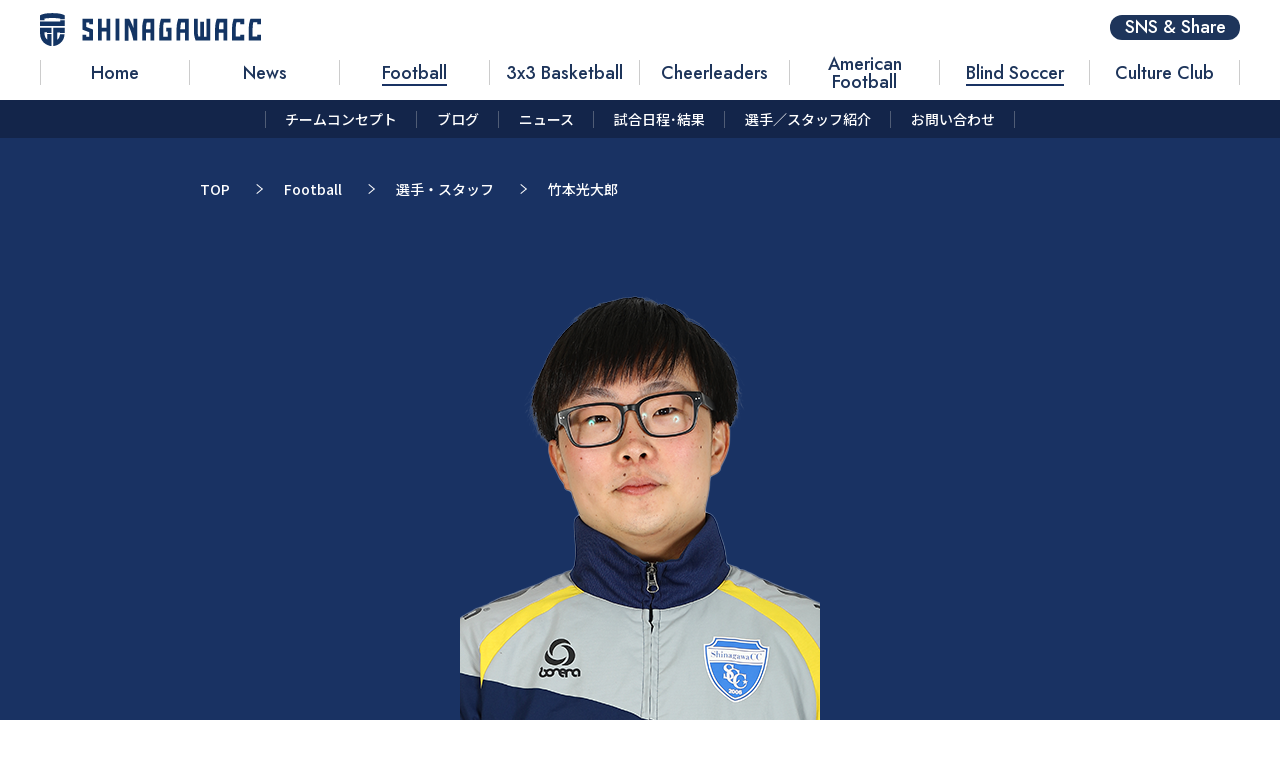

--- FILE ---
content_type: text/html; charset=UTF-8
request_url: https://shinagawa.cc/players2021/takemoto-kotaro/
body_size: 9559
content:





<!DOCTYPE HTML>
<html lang="ja">
<head>
<title>竹本光大郎 | MEMBER | 品川CC（カルチャークラブ）｜総合型地域スポーツクラブ</title>

<meta property='og:locale' content='ja_JP'>
<meta property="og:url" content="https://shinagawa.cc/players2021/takemoto-kotaro/">
<meta property="og:image" content="https://shinagawa.cc/wp/wp-content/themes/renewal2023/images/thumbnail-default-renew.png">
<meta property="og:site_name" content="品川CC（カルチャークラブ）｜総合型地域スポーツクラブ">
<meta property="og:title" content="竹本光大郎 | MEMBER | 品川CC（カルチャークラブ）｜総合型地域スポーツクラブ">
<meta property="og:description" content="日本のスポーツ文化育成を目指し創設された総合スポーツクラブ「品川CC」の公式Webサイトです">
<meta name="viewport" content="width=device-width,initial-scale=1,minimum-scale=1.0, maximum-scale=1.0, user-scalable=no">
<meta http-equiv="X-UA-Compatible" content="IE=edge">
<meta name="format-detection" content="telephone=no">
<meta http-equiv="Content-Type" content="text/html; charset=UTF-8" />
<meta http-equiv="Content-Script-Type" content="text/javascript" />
<meta http-equiv="Content-Style-Type" content="text/css" />
<meta name="twitter:card" content="summary_large_image">
<meta name="description" content="日本のスポーツ文化育成を目指し創設された総合スポーツクラブ「品川CC」の公式Webサイトです">
<meta name="keywords" content="品川,品川CC,総合スポーツクラブ,サッカー,チアダンス,バスケットボール">
<meta property="og:type" content="article">
<meta property="og:image:width" content="1200" /> 
<meta property="og:image:height" content="630" />
<link rel="preconnect" href="https://fonts.googleapis.com"> 
<link rel="preconnect" href="https://fonts.gstatic.com" crossorigin> 
<link href="https://fonts.googleapis.com/css2?family=Jost:wght@400;500&family=Noto+Sans+JP:wght@400;500;700&family=Teko:wght@300;600&display=swap" rel="stylesheet">
<script src="https://code.jquery.com/jquery-3.6.0.js" integrity="sha256-H+K7U5CnXl1h5ywQfKtSj8PCmoN9aaq30gDh27Xc0jk=" crossorigin="anonymous"></script>
<script type="text/javascript" charset="UTF-8" src="https://shinagawa.cc/wp/wp-content/themes/renewal2023/shared/lib/swiper.min.js"></script>
<script type="text/javascript" charset="UTF-8" src="https://shinagawa.cc/wp/wp-content/themes/renewal2023/shared_renew/js/main.js"></script>
<script type="text/javascript" charset="UTF-8" src="https://shinagawa.cc/wp/wp-content/themes/renewal2023/shared_renew/js/top.js"></script>
<link rel="stylesheet" href="https://shinagawa.cc/wp/wp-content/themes/renewal2023/shared/css/main.css?20230707125481165651458785">
<link rel="stylesheet" href="https://shinagawa.cc/wp/wp-content/themes/renewal2023/shared/css/entry.css">
<link rel="stylesheet" href="https://shinagawa.cc/wp/wp-content/themes/renewal2023/shared/css/lower.css">
<link rel="stylesheet" href="https://shinagawa.cc/wp/wp-content/themes/renewal2023/shared/css/bg.css">
<link rel="stylesheet" href="https://shinagawa.cc/wp/wp-content/themes/renewal2023/shared/lib/swiper.css">
<link rel="stylesheet" href="https://shinagawa.cc/wp/wp-content/themes/renewal2023/shared_renew/css/renew.css?20230707125481165651458785">

<script>
  (function(i,s,o,g,r,a,m){i['GoogleAnalyticsObject']=r;i[r]=i[r]||function(){
  (i[r].q=i[r].q||[]).push(arguments)},i[r].l=1*new Date();a=s.createElement(o),
  m=s.getElementsByTagName(o)[0];a.async=1;a.src=g;m.parentNode.insertBefore(a,m)
  })(window,document,'script','https://www.google-analytics.com/analytics.js','ga');

  ga('create', 'UA-72353083-1', 'auto');
  ga('send', 'pageview');

</script>
<meta name='robots' content='max-image-preview:large' />
<link rel='dns-prefetch' href='//s.w.org' />
		<!-- This site uses the Google Analytics by MonsterInsights plugin v9.11.1 - Using Analytics tracking - https://www.monsterinsights.com/ -->
							<script src="//www.googletagmanager.com/gtag/js?id=G-FGWX10BDDW"  data-cfasync="false" data-wpfc-render="false" type="text/javascript" async></script>
			<script data-cfasync="false" data-wpfc-render="false" type="text/javascript">
				var mi_version = '9.11.1';
				var mi_track_user = true;
				var mi_no_track_reason = '';
								var MonsterInsightsDefaultLocations = {"page_location":"https:\/\/shinagawa.cc\/players2021\/takemoto-kotaro\/"};
								if ( typeof MonsterInsightsPrivacyGuardFilter === 'function' ) {
					var MonsterInsightsLocations = (typeof MonsterInsightsExcludeQuery === 'object') ? MonsterInsightsPrivacyGuardFilter( MonsterInsightsExcludeQuery ) : MonsterInsightsPrivacyGuardFilter( MonsterInsightsDefaultLocations );
				} else {
					var MonsterInsightsLocations = (typeof MonsterInsightsExcludeQuery === 'object') ? MonsterInsightsExcludeQuery : MonsterInsightsDefaultLocations;
				}

								var disableStrs = [
										'ga-disable-G-FGWX10BDDW',
									];

				/* Function to detect opted out users */
				function __gtagTrackerIsOptedOut() {
					for (var index = 0; index < disableStrs.length; index++) {
						if (document.cookie.indexOf(disableStrs[index] + '=true') > -1) {
							return true;
						}
					}

					return false;
				}

				/* Disable tracking if the opt-out cookie exists. */
				if (__gtagTrackerIsOptedOut()) {
					for (var index = 0; index < disableStrs.length; index++) {
						window[disableStrs[index]] = true;
					}
				}

				/* Opt-out function */
				function __gtagTrackerOptout() {
					for (var index = 0; index < disableStrs.length; index++) {
						document.cookie = disableStrs[index] + '=true; expires=Thu, 31 Dec 2099 23:59:59 UTC; path=/';
						window[disableStrs[index]] = true;
					}
				}

				if ('undefined' === typeof gaOptout) {
					function gaOptout() {
						__gtagTrackerOptout();
					}
				}
								window.dataLayer = window.dataLayer || [];

				window.MonsterInsightsDualTracker = {
					helpers: {},
					trackers: {},
				};
				if (mi_track_user) {
					function __gtagDataLayer() {
						dataLayer.push(arguments);
					}

					function __gtagTracker(type, name, parameters) {
						if (!parameters) {
							parameters = {};
						}

						if (parameters.send_to) {
							__gtagDataLayer.apply(null, arguments);
							return;
						}

						if (type === 'event') {
														parameters.send_to = monsterinsights_frontend.v4_id;
							var hookName = name;
							if (typeof parameters['event_category'] !== 'undefined') {
								hookName = parameters['event_category'] + ':' + name;
							}

							if (typeof MonsterInsightsDualTracker.trackers[hookName] !== 'undefined') {
								MonsterInsightsDualTracker.trackers[hookName](parameters);
							} else {
								__gtagDataLayer('event', name, parameters);
							}
							
						} else {
							__gtagDataLayer.apply(null, arguments);
						}
					}

					__gtagTracker('js', new Date());
					__gtagTracker('set', {
						'developer_id.dZGIzZG': true,
											});
					if ( MonsterInsightsLocations.page_location ) {
						__gtagTracker('set', MonsterInsightsLocations);
					}
										__gtagTracker('config', 'G-FGWX10BDDW', {"forceSSL":"true","link_attribution":"true"} );
										window.gtag = __gtagTracker;										(function () {
						/* https://developers.google.com/analytics/devguides/collection/analyticsjs/ */
						/* ga and __gaTracker compatibility shim. */
						var noopfn = function () {
							return null;
						};
						var newtracker = function () {
							return new Tracker();
						};
						var Tracker = function () {
							return null;
						};
						var p = Tracker.prototype;
						p.get = noopfn;
						p.set = noopfn;
						p.send = function () {
							var args = Array.prototype.slice.call(arguments);
							args.unshift('send');
							__gaTracker.apply(null, args);
						};
						var __gaTracker = function () {
							var len = arguments.length;
							if (len === 0) {
								return;
							}
							var f = arguments[len - 1];
							if (typeof f !== 'object' || f === null || typeof f.hitCallback !== 'function') {
								if ('send' === arguments[0]) {
									var hitConverted, hitObject = false, action;
									if ('event' === arguments[1]) {
										if ('undefined' !== typeof arguments[3]) {
											hitObject = {
												'eventAction': arguments[3],
												'eventCategory': arguments[2],
												'eventLabel': arguments[4],
												'value': arguments[5] ? arguments[5] : 1,
											}
										}
									}
									if ('pageview' === arguments[1]) {
										if ('undefined' !== typeof arguments[2]) {
											hitObject = {
												'eventAction': 'page_view',
												'page_path': arguments[2],
											}
										}
									}
									if (typeof arguments[2] === 'object') {
										hitObject = arguments[2];
									}
									if (typeof arguments[5] === 'object') {
										Object.assign(hitObject, arguments[5]);
									}
									if ('undefined' !== typeof arguments[1].hitType) {
										hitObject = arguments[1];
										if ('pageview' === hitObject.hitType) {
											hitObject.eventAction = 'page_view';
										}
									}
									if (hitObject) {
										action = 'timing' === arguments[1].hitType ? 'timing_complete' : hitObject.eventAction;
										hitConverted = mapArgs(hitObject);
										__gtagTracker('event', action, hitConverted);
									}
								}
								return;
							}

							function mapArgs(args) {
								var arg, hit = {};
								var gaMap = {
									'eventCategory': 'event_category',
									'eventAction': 'event_action',
									'eventLabel': 'event_label',
									'eventValue': 'event_value',
									'nonInteraction': 'non_interaction',
									'timingCategory': 'event_category',
									'timingVar': 'name',
									'timingValue': 'value',
									'timingLabel': 'event_label',
									'page': 'page_path',
									'location': 'page_location',
									'title': 'page_title',
									'referrer' : 'page_referrer',
								};
								for (arg in args) {
																		if (!(!args.hasOwnProperty(arg) || !gaMap.hasOwnProperty(arg))) {
										hit[gaMap[arg]] = args[arg];
									} else {
										hit[arg] = args[arg];
									}
								}
								return hit;
							}

							try {
								f.hitCallback();
							} catch (ex) {
							}
						};
						__gaTracker.create = newtracker;
						__gaTracker.getByName = newtracker;
						__gaTracker.getAll = function () {
							return [];
						};
						__gaTracker.remove = noopfn;
						__gaTracker.loaded = true;
						window['__gaTracker'] = __gaTracker;
					})();
									} else {
										console.log("");
					(function () {
						function __gtagTracker() {
							return null;
						}

						window['__gtagTracker'] = __gtagTracker;
						window['gtag'] = __gtagTracker;
					})();
									}
			</script>
							<!-- / Google Analytics by MonsterInsights -->
				<script type="text/javascript">
			window._wpemojiSettings = {"baseUrl":"https:\/\/s.w.org\/images\/core\/emoji\/13.1.0\/72x72\/","ext":".png","svgUrl":"https:\/\/s.w.org\/images\/core\/emoji\/13.1.0\/svg\/","svgExt":".svg","source":{"concatemoji":"https:\/\/shinagawa.cc\/wp\/wp-includes\/js\/wp-emoji-release.min.js?ver=5.8.12"}};
			!function(e,a,t){var n,r,o,i=a.createElement("canvas"),p=i.getContext&&i.getContext("2d");function s(e,t){var a=String.fromCharCode;p.clearRect(0,0,i.width,i.height),p.fillText(a.apply(this,e),0,0);e=i.toDataURL();return p.clearRect(0,0,i.width,i.height),p.fillText(a.apply(this,t),0,0),e===i.toDataURL()}function c(e){var t=a.createElement("script");t.src=e,t.defer=t.type="text/javascript",a.getElementsByTagName("head")[0].appendChild(t)}for(o=Array("flag","emoji"),t.supports={everything:!0,everythingExceptFlag:!0},r=0;r<o.length;r++)t.supports[o[r]]=function(e){if(!p||!p.fillText)return!1;switch(p.textBaseline="top",p.font="600 32px Arial",e){case"flag":return s([127987,65039,8205,9895,65039],[127987,65039,8203,9895,65039])?!1:!s([55356,56826,55356,56819],[55356,56826,8203,55356,56819])&&!s([55356,57332,56128,56423,56128,56418,56128,56421,56128,56430,56128,56423,56128,56447],[55356,57332,8203,56128,56423,8203,56128,56418,8203,56128,56421,8203,56128,56430,8203,56128,56423,8203,56128,56447]);case"emoji":return!s([10084,65039,8205,55357,56613],[10084,65039,8203,55357,56613])}return!1}(o[r]),t.supports.everything=t.supports.everything&&t.supports[o[r]],"flag"!==o[r]&&(t.supports.everythingExceptFlag=t.supports.everythingExceptFlag&&t.supports[o[r]]);t.supports.everythingExceptFlag=t.supports.everythingExceptFlag&&!t.supports.flag,t.DOMReady=!1,t.readyCallback=function(){t.DOMReady=!0},t.supports.everything||(n=function(){t.readyCallback()},a.addEventListener?(a.addEventListener("DOMContentLoaded",n,!1),e.addEventListener("load",n,!1)):(e.attachEvent("onload",n),a.attachEvent("onreadystatechange",function(){"complete"===a.readyState&&t.readyCallback()})),(n=t.source||{}).concatemoji?c(n.concatemoji):n.wpemoji&&n.twemoji&&(c(n.twemoji),c(n.wpemoji)))}(window,document,window._wpemojiSettings);
		</script>
		<style type="text/css">
img.wp-smiley,
img.emoji {
	display: inline !important;
	border: none !important;
	box-shadow: none !important;
	height: 1em !important;
	width: 1em !important;
	margin: 0 .07em !important;
	vertical-align: -0.1em !important;
	background: none !important;
	padding: 0 !important;
}
</style>
	<link rel='stylesheet' id='wp-block-library-css'  href='https://shinagawa.cc/wp/wp-includes/css/dist/block-library/style.min.css?ver=5.8.12' type='text/css' media='all' />
<link rel='stylesheet' id='contact-form-7-css'  href='https://shinagawa.cc/wp/wp-content/plugins/contact-form-7/includes/css/styles.css?ver=5.5.6' type='text/css' media='all' />
<link rel='stylesheet' id='addtoany-css'  href='https://shinagawa.cc/wp/wp-content/plugins/add-to-any/addtoany.min.css?ver=1.15' type='text/css' media='all' />
<script type='text/javascript' id='localize-js-extra'>
/* <![CDATA[ */
var tmp_path = {"temp_uri":"https:\/\/shinagawa.cc\/wp\/wp-content\/themes\/renewal2023","home_url":"https:\/\/shinagawa.cc"};
/* ]]> */
</script>
<script type='text/javascript' src='https://shinagawa.cc/wp/wp-content/themes/renewal2023/shared/js/localize.js?ver=1.0' id='localize-js'></script>
<script type='text/javascript' src='https://shinagawa.cc/wp/wp-content/plugins/google-analytics-for-wordpress/assets/js/frontend-gtag.min.js?ver=9.11.1' id='monsterinsights-frontend-script-js'></script>
<script data-cfasync="false" data-wpfc-render="false" type="text/javascript" id='monsterinsights-frontend-script-js-extra'>/* <![CDATA[ */
var monsterinsights_frontend = {"js_events_tracking":"true","download_extensions":"doc,pdf,ppt,zip,xls,docx,pptx,xlsx","inbound_paths":"[{\"path\":\"\\\/go\\\/\",\"label\":\"affiliate\"},{\"path\":\"\\\/recommend\\\/\",\"label\":\"affiliate\"}]","home_url":"https:\/\/shinagawa.cc","hash_tracking":"false","v4_id":"G-FGWX10BDDW"};/* ]]> */
</script>
<script type='text/javascript' src='https://shinagawa.cc/wp/wp-includes/js/jquery/jquery.min.js?ver=3.6.0' id='jquery-core-js'></script>
<script type='text/javascript' src='https://shinagawa.cc/wp/wp-includes/js/jquery/jquery-migrate.min.js?ver=3.3.2' id='jquery-migrate-js'></script>
<script type='text/javascript' src='https://shinagawa.cc/wp/wp-content/plugins/add-to-any/addtoany.min.js?ver=1.1' id='addtoany-js'></script>
<link rel="https://api.w.org/" href="https://shinagawa.cc/wp-json/" /><link rel="alternate" type="application/json" href="https://shinagawa.cc/wp-json/wp/v2/players2021/3968" /><link rel="EditURI" type="application/rsd+xml" title="RSD" href="https://shinagawa.cc/wp/xmlrpc.php?rsd" />
<link rel="wlwmanifest" type="application/wlwmanifest+xml" href="https://shinagawa.cc/wp/wp-includes/wlwmanifest.xml" /> 
<meta name="generator" content="WordPress 5.8.12" />
<link rel="canonical" href="https://shinagawa.cc/players2021/takemoto-kotaro/" />
<link rel='shortlink' href='https://shinagawa.cc/?p=3968' />
<link rel="alternate" type="application/json+oembed" href="https://shinagawa.cc/wp-json/oembed/1.0/embed?url=https%3A%2F%2Fshinagawa.cc%2Fplayers2021%2Ftakemoto-kotaro%2F" />
<link rel="alternate" type="text/xml+oembed" href="https://shinagawa.cc/wp-json/oembed/1.0/embed?url=https%3A%2F%2Fshinagawa.cc%2Fplayers2021%2Ftakemoto-kotaro%2F&#038;format=xml" />

<script data-cfasync="false">
window.a2a_config=window.a2a_config||{};a2a_config.callbacks=[];a2a_config.overlays=[];a2a_config.templates={};a2a_localize = {
	Share: "共有",
	Save: "ブックマーク",
	Subscribe: "購読",
	Email: "メール",
	Bookmark: "ブックマーク",
	ShowAll: "すべて表示する",
	ShowLess: "小さく表示する",
	FindServices: "サービスを探す",
	FindAnyServiceToAddTo: "追加するサービスを今すぐ探す",
	PoweredBy: "Powered by",
	ShareViaEmail: "メールでシェアする",
	SubscribeViaEmail: "メールで購読する",
	BookmarkInYourBrowser: "ブラウザにブックマーク",
	BookmarkInstructions: "このページをブックマークするには、 Ctrl+D または \u2318+D を押下。",
	AddToYourFavorites: "お気に入りに追加",
	SendFromWebOrProgram: "任意のメールアドレスまたはメールプログラムから送信",
	EmailProgram: "メールプログラム",
	More: "詳細&#8230;",
	ThanksForSharing: "Thanks for sharing!",
	ThanksForFollowing: "Thanks for following!"
};

(function(d,s,a,b){a=d.createElement(s);b=d.getElementsByTagName(s)[0];a.async=1;a.src="https://static.addtoany.com/menu/page.js";b.parentNode.insertBefore(a,b);})(document,"script");
</script>

		<!-- GA Google Analytics @ https://m0n.co/ga -->
		<script>
			(function(i,s,o,g,r,a,m){i['GoogleAnalyticsObject']=r;i[r]=i[r]||function(){
			(i[r].q=i[r].q||[]).push(arguments)},i[r].l=1*new Date();a=s.createElement(o),
			m=s.getElementsByTagName(o)[0];a.async=1;a.src=g;m.parentNode.insertBefore(a,m)
			})(window,document,'script','https://www.google-analytics.com/analytics.js','ga');
			ga('create', 'G-FGWX10BDDW', 'auto');
			ga('send', 'pageview');
		</script>

	<meta name="google-site-verification" content="6W_ge1_EqoB4P0JqJpEzhj6ifKhvB6LdNPwlKjr5h4E" />
		<style type="text/css" id="wp-custom-css">
			.g-slide{
position:relative;
width:100%;
height:0;
padding-top:75%;
}
.g-slide iframe{
position:absolute;
top:0;
left:0;
width:100%;
height:100%;
}

.aligncenter{
	display: block;
	margin-left: auto;
	margin-right: auto;
}
.alignright{
	float: right;
	margin-left: 1.5em;
}
.alignleft{
	float: left;
	margin-right: 1.5em;
}		</style>
		

</head>
<body id="lower" class="lower-contents">



<div id="scc-fixed-header-wrap"></div>
<div id="scc-header-wrap">
<header id="scc-gheader">
<div class="scc-gheader-inner">
<h1 class="scc-logo-hedaer"><a href="/"><img src="https://shinagawa.cc/wp/wp-content/themes/renewal2023/shared_renew/img/logo_scc.svg" alt=""></a></h1>
<nav id="scc-gnav">
    <!-- メニューで管理 -->

    <ul>

    <li class="menu-item menu-item-type-custom menu-item-object-custom menu-item-home menu-item-7730"><a href="https://shinagawa.cc/"><span>Home</span></a></li>
<li class="menu-item menu-item-type-post_type menu-item-object-page menu-item-7731"><a href="https://shinagawa.cc/club-news/"><span>News</span></a></li>

            <li><a href="https://shinagawa.cc/soccer/" class="active">
            
            <span>Football</span>

        </a></li>
            <li><a href="https://shinagawa.cc/3x3-basketball/" class="">
            
            <span>3x3 Basketball</span>

        </a></li>
            <li><a href="https://shinagawa.cc/cheer-dance/" class="">
            
            <span>Cheerleaders</span>

        </a></li>
            <li><a href="https://shinagawa.cc/football/" class="">
            
            <span>American Football</span>

        </a></li>
            <li><a href="https://shinagawa.cc/blind-soccer/" class="active">
            
            <span>Blind Soccer</span>

        </a></li>
            <li><a href="https://shinagawa.cc/culture-club/" class="">
            
            <span>Culture Club</span>

        </a></li>
        </ul>
    <!-- メニューで管理 -->

</nav>
<div class="scc-btn-share"><a href="javascript:void(0);">SNS & Share</a></div>
</div>
<div class="scc-btn-nav"><a href="javascript:void(0);"><span><i></i><i></i><i></i></span></a></div>
<div class="scc-btn-nav-close"><a href="javascript:void(0);"><span><i></i><i></i></span></a></div>
</header>

    <div class="scc-contents-nav-box">
    <div class="scc-nav-pd"><a href="javascript:void(0);"><span>Menu</span></a></div>
    <nav class="scc-contents-nav">
        <ul>
                            <!-- ループコンテンツ -->
                <li><a href="https://shinagawa.cc/soccer/club-concept/" class=""><span>チームコンセプト</span></a></li>
                <!-- /ループコンテンツ -->

                            <!-- ループコンテンツ -->
                <li><a href="https://shinagawa.cc/soccer/blog/" class=""><span>ブログ</span></a></li>
                <!-- /ループコンテンツ -->

                            <!-- ループコンテンツ -->
                <li><a href="https://shinagawa.cc/soccer/news/" class=""><span>ニュース</span></a></li>
                <!-- /ループコンテンツ -->

                            <!-- ループコンテンツ -->
                <li><a href="https://shinagawa.cc/soccer/match/" class=""><span>試合日程･結果</span></a></li>
                <!-- /ループコンテンツ -->

                            <!-- ループコンテンツ -->
                <li><a href="https://shinagawa.cc/soccer/member/" class=""><span>選手／スタッフ紹介</span></a></li>
                <!-- /ループコンテンツ -->

                            <!-- ループコンテンツ -->
                <li><a href="https://shinagawa.cc/soccer/contact/" class=""><span>お問い合わせ</span></a></li>
                <!-- /ループコンテンツ -->

                    </ul>
    </nav>
    </div>
</div>


<div id="scc-gnav-sp">
    <div class="scc-nav-primary">
    <nav class="scc-nav-sub">
        <ul>
        <li class="menu-item menu-item-type-custom menu-item-object-custom menu-item-home menu-item-7728"><a href="https://shinagawa.cc/">Home</a></li>
<li class="menu-item menu-item-type-post_type menu-item-object-page menu-item-7729"><a href="https://shinagawa.cc/club-news/">News</a></li>
<li class="menu-item menu-item-type-post_type menu-item-object-page menu-item-7736"><a href="https://shinagawa.cc/company/">Company</a></li>
        </ul>
    </nav>

        <nav class="scc-nav-team">
        <div class="scc-team-link">
        <a href="https://shinagawa.cc/soccer/">
                        <strong>Football</strong>
            <span></span>

        </a></div>
        <ul><li><a href="https://shinagawa.cc/soccer/club-concept/">チームコンセプト</a></li>
<li><a href="https://shinagawa.cc/soccer/blog/">ブログ</a></li>
<li><a href="https://shinagawa.cc/soccer/news/">ニュース</a></li>
<li><a href="https://shinagawa.cc/soccer/match/">試合日程･結果</a></li>
<li><a href="https://shinagawa.cc/soccer/member/">選手／スタッフ紹介</a></li>
<li><a href="https://shinagawa.cc/soccer/contact/">お問い合わせ</a></li>
</ul>        </dl>
    </nav>

        <nav class="scc-nav-team">
        <div class="scc-team-link">
        <a href="https://shinagawa.cc/3x3-basketball/">
                        <strong>3x3 Basketball</strong>
            <span>ワイルドキャッツ</span>

        </a></div>
        <ul><li><a href="https://shinagawa.cc/3x3-basketball/club-concept/">チームコンセプト</a></li>
<li><a href="https://shinagawa.cc/3x3-basketball/news/">ニュース</a></li>
<li><a href="https://shinagawa.cc/3x3-basketball/sponsor/">パートナー紹介</a></li>
<li><a href="https://shinagawa.cc/3x3-basketball/blog/">ブログ</a></li>
<li><a href="https://shinagawa.cc/3x3-basketball/match/">試合日程・結果</a></li>
<li><a href="https://shinagawa.cc/3x3-basketball/member/">選手／スタッフ紹介</a></li>
<li><a href="https://shinagawa.cc/3x3-basketball/contact/">お問い合わせ</a></li>
<li><a href="https://shinagawa.cc/3x3-basketball/%e3%83%95%e3%82%a1%e3%83%b3%e3%82%af%e3%83%a9%e3%83%96/">ファンクラブ</a></li>
</ul>        </dl>
    </nav>

        <nav class="scc-nav-team">
        <div class="scc-team-link">
        <a href="https://shinagawa.cc/cheer-dance/">
                        <strong>Cheerleaders</strong>
            <span>Rainbow Venus</span>

        </a></div>
        <ul><li><a href="https://shinagawa.cc/cheer-dance/club-concept/">チームコンセプト</a></li>
<li><a href="https://shinagawa.cc/cheer-dance/news/">ニュース</a></li>
<li><a href="https://shinagawa.cc/cheer-dance/blog/">ブログ</a></li>
<li><a href="https://shinagawa.cc/cheer-dance/event/">イベント一覧</a></li>
<li><a href="https://shinagawa.cc/cheer-dance/member/">メンバー紹介</a></li>
<li><a href="https://shinagawa.cc/cheer-dance/contact/">お問い合わせ</a></li>
</ul>        </dl>
    </nav>

        <nav class="scc-nav-team">
        <div class="scc-team-link">
        <a href="https://shinagawa.cc/football/">
                        <strong>American Football</strong>
            <span>ブルザイズ</span>

        </a></div>
        <ul><li><a href="https://shinagawa.cc/football/club-concept/">チームコンセプト</a></li>
<li><a href="https://shinagawa.cc/football/news/">ニュース</a></li>
<li><a href="https://shinagawa.cc/football/blog/">ブログ</a></li>
<li><a href="https://shinagawa.cc/football/match/">試合予定一覧</a></li>
<li><a href="https://shinagawa.cc/football/member/">選手／スタッフ紹介</a></li>
<li><a href="https://shinagawa.cc/football/sponsor/">スポンサー紹介</a></li>
<li><a href="https://shinagawa.cc/football/owner-member/">チームオーナー・ブルザイズ会員</a></li>
<li><a href="https://shinagawa.cc/football/recruit/">新人募集・お問い合わせ</a></li>
</ul>        </dl>
    </nav>

        <nav class="scc-nav-team">
        <div class="scc-team-link">
        <a href="https://shinagawa.cc/blind-soccer/">
                        <strong>Blind Soccer</strong>
            <span>パペレシアル</span>

        </a></div>
        <ul><li><a href="https://shinagawa.cc/blind-soccer/club-concept/">チームコンセプト</a></li>
<li><a href="https://shinagawa.cc/blind-soccer/news/">ニュース</a></li>
<li><a href="https://shinagawa.cc/blind-soccer/blog/">ブログ</a></li>
<li><a href="https://shinagawa.cc/blind-soccer/match/">試合日程･結果</a></li>
<li><a href="https://shinagawa.cc/blind-soccer/member/">選手／スタッフ紹介</a></li>
<li><a href="https://shinagawa.cc/blind-soccer/contact/">お問い合わせ</a></li>
</ul>        </dl>
    </nav>

        <nav class="scc-nav-team">
        <div class="scc-team-link">
        <a href="https://shinagawa.cc/culture-club/">
                        <strong>Culture Club</strong>
            <span></span>

        </a></div>
        <ul><li><a href="https://shinagawa.cc/culture-club/bridges/">BRIDGES～港南・天王洲・北品川～</a></li>
<li><a href="https://shinagawa.cc/culture-club/shinagawa-cluture-base/">SHINAGAWA CLUTURE BASE</a></li>
<li><a href="https://shinagawa.cc/culture-club/sports-x-business/">スポーツとビジネス</a></li>
<li><a href="https://shinagawa.cc/culture-club/%e3%83%93%e3%82%b8%e3%83%8d%e3%82%b9%e3%82%a2%e3%82%ab%e3%83%87%e3%83%9f%e3%83%bc/">ビジネスアカデミー</a></li>
<li><a href="https://shinagawa.cc/culture-club/report/">レポート</a></li>
<li><a href="https://shinagawa.cc/culture-club/contact/">お問い合わせ</a></li>
</ul>        </dl>
    </nav>

        </div>

</div>
<div class="scc-wrap">




<main id="main">
<!-- ==========================================
  bg
============================================== -->

<!-- <div class="bg bg-top">
<div class="bg-inner">
<div class="bg-inner-box">
<canvas id="canvas-top"></canvas> 
</div>
</div>
</div>

<div class="bg bg-mid">
<div class="bg-inner">
<div class="bg-inner-box">
<canvas id="canvas-mid"></canvas> 
</div>
</div>
</div>

 --><div class="contents">
<div class="contents-inner">
<nav class="pankuzu">
<ul>
    <li><a href="/">TOP</a></li>
    <li><a href="/soccer/">Football</a></li>
    <li><a href="/soccer/member/">選手・スタッフ</a></li>
    <li><span>竹本光大郎</span></li>
</ul>
</nav>
<section id="member" class="entry-detail">
    <article class="sec-inner">
    <div class="sec-col">
        <div class="entry-mainimg">
        <figure><img src="https://shinagawa.cc/wp/wp-content/uploads/FE2C88EC-3683-46C3-A739-3F45E3BF07A3.png" alt=""></figure>  
        </div>
                <header class="entry-member-header default-header">
        <h3>
                    <span class="status"><strong>staff</strong></span>
            <span class="name"><strong>広報</strong><i>竹本光大郎</i><i class="name-en">TAKEMOTO Kotaro</i></span>
                </h3>
        </header>

                <!-- ============================================================
          スタッフ
        ============================================================ -->


          <table class="entry-profile">
          <tbody>
                                                            </tbody>
          </table>

        
    </div>
    </article>
</section>
<div class="btm-link">
<ul><li><a href="/soccer/member/">選手／スタッフ紹介一覧</a></li></ul>
</div>
<!-- ==========================================
  bnr
============================================== -->
    <div id="related-bnr">
    <article class="sec-inner">
    <ul>
    
    <li><a href="https://shinagawacc.thebase.in"><img src="https://shinagawa.cc/wp/wp-content/uploads/online-shop.jpg" alt=""></a></li>

        </ul>
    </article>
    </div>

</div>  
</div>
</main>


<!-- POPUP -->
<div class="scc-popup">
<div class="scc-popup-box">
<div class="scc-popup-overlay"></div>
<div class="scc-popup-social">
<div class="scc-btn-popup-close"><a href="javascript:void(0);"><i></i><i></i></a></div>
<header class="scc-sec-header"><h2><span>SNS & SHARE</span></h2></header>
<div class="scc-social-list">
<div class="scc-social-item">




<h3><span>FOOTBALL</span></h3>


<ul>
  <li class="scc-social-tw"><a href="https://twitter.com/scc__football" target="_blank"></a></li><li class="scc-social-insta"><a href="https://www.instagram.com/scc__football/" target="_blank"></a></li><li class="scc-social-fb"><a href="https://www.facebook.com/shinagawaccyokohama/" target="_blank"></a></li><li class="scc-social-yt"><a href="https://www.youtube.com/channel/UCk7DmZve8CbTu1jivxOw3xg" target="_blank"></a></li></ul>
</div>

<div class="scc-social-item">




<h3><span>WILDCATS.EXE</span></h3>


<ul>
  <li class="scc-social-tw"><a href="https://twitter.com/scc_wildcats" target="_blank"></a></li><li class="scc-social-insta"><a href="https://www.instagram.com/scc_wildcats/" target="_blank"></a></li><li class="scc-social-fb"><a href="https://www.facebook.com/scc.wildcats/" target="_blank"></a></li><li class="scc-social-yt"><a href="https://www.youtube.com/channel/UCNl6UmrLL5FEmJeLFmojMag" target="_blank"></a></li></ul>
</div>

<div class="scc-social-item">




<h3><span>RAINBOW VENUS</span></h3>


<ul>
  <li class="scc-social-tw"><a href="https://twitter.com/scc_rv" target="_blank"></a></li><li class="scc-social-insta"><a href="https://www.instagram.com/scc_rainbowvenus/" target="_blank"></a></li><li class="scc-social-fb"><a href="https://www.facebook.com/ShinagawaCCRVcheer" target="_blank"></a></li><li class="scc-social-yt"><a href="https://www.youtube.com/channel/UCVEGSvbcUuLlYp6ZksPbbzQ" target="_blank"></a></li></ul>
</div>

<div class="scc-social-item">




<h3><span>BULLSEYES</span></h3>


<ul>
  <li class="scc-social-tw"><a href="https://twitter.com/scc_bullseyes?s=20&t=x818QZJibKB3Fv1flCo1hw" target="_blank"></a></li><li class="scc-social-insta"><a href="https://www.instagram.com/scc_bullseyes/" target="_blank"></a></li><li class="scc-social-fb"><a href="https://www.facebook.com/shinagawaccbullseyes" target="_blank"></a></li></ul>
</div>

<div class="scc-social-item">




<h3><span>PAPELECIAL</span></h3>


<ul>
  <li class="scc-social-tw"><a href="https://twitter.com/Papelecial_bs" target="_blank"></a></li><li class="scc-social-insta"><a href="https://www.instagram.com/scc_papelecial/" target="_blank"></a></li><li class="scc-social-fb"><a href="https://www.facebook.com/papelecial.shinagawa" target="_blank"></a></li></ul>
</div>

</div>  
</div>
</div>
</div>
<!--/ POPUP -->


<footer id="scc-gfooter">

<div class="scc-gfooter-inner">
    <div class="scc-nav-primary scc-gfooter-nav-wrap">
    <nav class="scc-nav-sub">
        <ul>
        <li class="menu-item menu-item-type-custom menu-item-object-custom menu-item-home menu-item-7728"><a href="https://shinagawa.cc/">Home</a></li>
<li class="menu-item menu-item-type-post_type menu-item-object-page menu-item-7729"><a href="https://shinagawa.cc/club-news/">News</a></li>
<li class="menu-item menu-item-type-post_type menu-item-object-page menu-item-7736"><a href="https://shinagawa.cc/company/">Company</a></li>
        </ul>
    </nav>

        <nav class="scc-nav-team">
        <div class="scc-team-link">
        <a href="https://shinagawa.cc/soccer/">
                        <strong>Football</strong>
            <span></span>
        </a></div>
        <ul>

        <ul><li><a href="https://shinagawa.cc/soccer/club-concept/">チームコンセプト</a></li>
<li><a href="https://shinagawa.cc/soccer/blog/">ブログ</a></li>
<li><a href="https://shinagawa.cc/soccer/news/">ニュース</a></li>
<li><a href="https://shinagawa.cc/soccer/match/">試合日程･結果</a></li>
<li><a href="https://shinagawa.cc/soccer/member/">選手／スタッフ紹介</a></li>
<li><a href="https://shinagawa.cc/soccer/contact/">お問い合わせ</a></li>
</ul>
        </ul>
        </dl>
    </nav>

        <nav class="scc-nav-team">
        <div class="scc-team-link">
        <a href="https://shinagawa.cc/3x3-basketball/">
                        <strong>3x3 Basketball</strong>
            <span>ワイルドキャッツ</span>
        </a></div>
        <ul>

        <ul><li><a href="https://shinagawa.cc/3x3-basketball/club-concept/">チームコンセプト</a></li>
<li><a href="https://shinagawa.cc/3x3-basketball/news/">ニュース</a></li>
<li><a href="https://shinagawa.cc/3x3-basketball/sponsor/">パートナー紹介</a></li>
<li><a href="https://shinagawa.cc/3x3-basketball/blog/">ブログ</a></li>
<li><a href="https://shinagawa.cc/3x3-basketball/match/">試合日程・結果</a></li>
<li><a href="https://shinagawa.cc/3x3-basketball/member/">選手／スタッフ紹介</a></li>
<li><a href="https://shinagawa.cc/3x3-basketball/contact/">お問い合わせ</a></li>
<li><a href="https://shinagawa.cc/3x3-basketball/%e3%83%95%e3%82%a1%e3%83%b3%e3%82%af%e3%83%a9%e3%83%96/">ファンクラブ</a></li>
</ul>
        </ul>
        </dl>
    </nav>

        <nav class="scc-nav-team">
        <div class="scc-team-link">
        <a href="https://shinagawa.cc/cheer-dance/">
                        <strong>Cheerleaders</strong>
            <span>Rainbow Venus</span>
        </a></div>
        <ul>

        <ul><li><a href="https://shinagawa.cc/cheer-dance/club-concept/">チームコンセプト</a></li>
<li><a href="https://shinagawa.cc/cheer-dance/news/">ニュース</a></li>
<li><a href="https://shinagawa.cc/cheer-dance/blog/">ブログ</a></li>
<li><a href="https://shinagawa.cc/cheer-dance/event/">イベント一覧</a></li>
<li><a href="https://shinagawa.cc/cheer-dance/member/">メンバー紹介</a></li>
<li><a href="https://shinagawa.cc/cheer-dance/contact/">お問い合わせ</a></li>
</ul>
        </ul>
        </dl>
    </nav>

        <nav class="scc-nav-team">
        <div class="scc-team-link">
        <a href="https://shinagawa.cc/football/">
                        <strong>American Football</strong>
            <span>ブルザイズ</span>
        </a></div>
        <ul>

        <ul><li><a href="https://shinagawa.cc/football/club-concept/">チームコンセプト</a></li>
<li><a href="https://shinagawa.cc/football/news/">ニュース</a></li>
<li><a href="https://shinagawa.cc/football/blog/">ブログ</a></li>
<li><a href="https://shinagawa.cc/football/match/">試合予定一覧</a></li>
<li><a href="https://shinagawa.cc/football/member/">選手／スタッフ紹介</a></li>
<li><a href="https://shinagawa.cc/football/sponsor/">スポンサー紹介</a></li>
<li><a href="https://shinagawa.cc/football/owner-member/">チームオーナー・ブルザイズ会員</a></li>
<li><a href="https://shinagawa.cc/football/recruit/">新人募集・お問い合わせ</a></li>
</ul>
        </ul>
        </dl>
    </nav>

        <nav class="scc-nav-team">
        <div class="scc-team-link">
        <a href="https://shinagawa.cc/blind-soccer/">
                        <strong>Blind Soccer</strong>
            <span>パペレシアル</span>
        </a></div>
        <ul>

        <ul><li><a href="https://shinagawa.cc/blind-soccer/club-concept/">チームコンセプト</a></li>
<li><a href="https://shinagawa.cc/blind-soccer/news/">ニュース</a></li>
<li><a href="https://shinagawa.cc/blind-soccer/blog/">ブログ</a></li>
<li><a href="https://shinagawa.cc/blind-soccer/match/">試合日程･結果</a></li>
<li><a href="https://shinagawa.cc/blind-soccer/member/">選手／スタッフ紹介</a></li>
<li><a href="https://shinagawa.cc/blind-soccer/contact/">お問い合わせ</a></li>
</ul>
        </ul>
        </dl>
    </nav>

        <nav class="scc-nav-team">
        <div class="scc-team-link">
        <a href="https://shinagawa.cc/culture-club/">
                        <strong>Culture Club</strong>
            <span></span>
        </a></div>
        <ul>

        <ul><li><a href="https://shinagawa.cc/culture-club/bridges/">BRIDGES～港南・天王洲・北品川～</a></li>
<li><a href="https://shinagawa.cc/culture-club/shinagawa-cluture-base/">SHINAGAWA CLUTURE BASE</a></li>
<li><a href="https://shinagawa.cc/culture-club/sports-x-business/">スポーツとビジネス</a></li>
<li><a href="https://shinagawa.cc/culture-club/%e3%83%93%e3%82%b8%e3%83%8d%e3%82%b9%e3%82%a2%e3%82%ab%e3%83%87%e3%83%9f%e3%83%bc/">ビジネスアカデミー</a></li>
<li><a href="https://shinagawa.cc/culture-club/report/">レポート</a></li>
<li><a href="https://shinagawa.cc/culture-club/contact/">お問い合わせ</a></li>
</ul>
        </ul>
        </dl>
    </nav>

        </div>


    <div class="scc-gfooter-btm">
        <div class="scc-gfooter-inner-box">
        <nav class="scc-nav-btm">
        <ul id="sub-nav" class="menu"><li class="menu-item menu-item-type-post_type menu-item-object-page menu-item-4889"><a href="https://shinagawa.cc/about/">このサイトについて</a></li>
<li class="menu-item menu-item-type-post_type menu-item-object-page menu-item-4888"><a href="https://shinagawa.cc/privacy/">プライバシーポリシー</a></li>
</ul>        </nav>
        <div class="scc-logo-footer"><a href="/"><img src="https://shinagawa.cc/wp/wp-content/themes/renewal2023/shared_renew/img/logo_scc_wh.svg" alt=""></a></div>         
        </div>
        <p class="scc-cr">&copy; 2023 Shinagawa Culture Club</p>
    </div>

</div>

    <div class="scc-btn-pt"><a href="javascript:void(0)"></a></div>
    <div class="scc-btn-pt scc-btn-pt-fixed"><a href="javascript:void(0)"></a></div>

</footer>

<div id="fb-root"></div>
<script async defer crossorigin="anonymous" src="https://connect.facebook.net/ja_JP/sdk.js#xfbml=1&version=v11.0" nonce="B25ifYOi"></script>
<script type='text/javascript' src='https://shinagawa.cc/wp/wp-includes/js/dist/vendor/regenerator-runtime.min.js?ver=0.13.7' id='regenerator-runtime-js'></script>
<script type='text/javascript' src='https://shinagawa.cc/wp/wp-includes/js/dist/vendor/wp-polyfill.min.js?ver=3.15.0' id='wp-polyfill-js'></script>
<script type='text/javascript' id='contact-form-7-js-extra'>
/* <![CDATA[ */
var wpcf7 = {"api":{"root":"https:\/\/shinagawa.cc\/wp-json\/","namespace":"contact-form-7\/v1"}};
/* ]]> */
</script>
<script type='text/javascript' src='https://shinagawa.cc/wp/wp-content/plugins/contact-form-7/includes/js/index.js?ver=5.5.6' id='contact-form-7-js'></script>
<script type='text/javascript' src='https://shinagawa.cc/wp/wp-includes/js/wp-embed.min.js?ver=5.8.12' id='wp-embed-js'></script>
</div>
</body>
</html>
    

--- FILE ---
content_type: text/css
request_url: https://shinagawa.cc/wp/wp-content/themes/renewal2023/shared/css/entry.css
body_size: 3647
content:
@charset "UTF-8";


/*.sns-header h3{
	font-family: Shinagawacc;
}
*/
.entry-item .entry-txt dt time,
.entry-header time,
.entry-month span{
	font-family: 'Jost', sans-serif;
	font-weight: 400;
}
.entry-member-item .entry-txt strong,
.entry-member-item .entry-txt dd span,
.entry-member-header h3 .name strong,
.entry-member-header h3 .status strong,
.entry-member-header h3 .name i.name-en,
.entry-member-item .member-info .status strong,
.entry-member-item .member-info .name i + i,
.cheer-dance-list .entry-member-item .member-info .name strong,
.entry-member-header.cheer-dance-header h3 .status i,
.cheer-dance-list .entry-member-item .member-info .status i,
.entry-item figure.new:before{
	font-family: Shinagawacc;
}
.entry-item dl dt{
	font-family: 'Teko', sans-serif;
}



@media screen and (min-width: 769px) {


	.entry-month{
		position: relative;
		overflow: hidden;
		margin: 0 0 30px;
		font-size: 24px;
		font-weight: 700;
	}
	.scc-news-top-item + .entry-month,
	.scc-news-item + .entry-month{
		padding: 80px 0 0;		
	}
	.entry-month span{
		position: relative;
		display: inline-block;
		padding: 0 20px 0 0;
	}
	.entry-month span:after{
		content: "";
		display: block;
		position: absolute;
		margin: auto;
		top: 0;
		left: 100%;
		bottom: 0;
		width: 1000px;
		height: 1px;
		background: #304773;
	}
	.entry-item + .entry-month{
		margin-top: 60px;
	}
	.entry-detail .sec-col{
		padding: 30px 0 0;
	}


/* entry-list1
------------------------------------------------------------*/

	.entry-list-wrap + .entry-list-wrap .entry-list1{
		padding-top: 30px;
	}

	.entry-list1 .entry-item a{
		position: relative;
		display: flex;
		padding: 0 50px 0 0;
	}
	.entry-list1 .entry-item a:after {
		position: absolute;
		display: block;
		content: "";
		margin: auto;
		top: 0;
		right: 10px;
		bottom: 0;
		width: 10px;
		height: 15px;
		text-indent: -9999px;
		background: url(../img/arrow_wh.png) 0 0 no-repeat;
		background-size: 100% 100%;
	}

	.entry-list1 .entry-item a:hover{
		opacity: 0.7;
		transition: opacity 300ms ease;
	}
	.entry-item figure{
		position: relative;
		overflow: hidden;
	}
	.entry-item figure{
		border: 1px solid #bcc4c7;
		box-sizing: border-box;
	}
	.entry-list1 .entry-item figure{
		width: 180px;
	}
	.entry-list1 .entry-item figure img{
		width: 100%;
		height: auto;
	}
	.entry-list1 .entry-item .entry-txt{
		padding: 0 0 0 30px;
		width: calc(100% - 180px);
	}
	.entry-list1 .entry-item .entry-txt dt{
		position: relative;
		display: inline-block;
	}
	.entry-list1 .entry-item + .entry-item{
		margin-top: 30px;
	}
	.entry-list1 .entry-item{
		padding-bottom: 30px;
		border-bottom: 1px solid #304773;		
	}

	.entry-list1 .entry-item .entry-txt dt .cat{
		display: inline-block;
		padding: 0 20px;
		min-width: 150px;
		height: 25px;
		line-height: 25px;
		text-align: center;
		font-size: 16px;
		vertical-align: middle;
		font-weight: 500;
	}
	.entry-list1 .entry-item .entry-txt dt time{
		display: inline-block;
		height: 25px;
		font-size: 22px;
		vertical-align: middle;
	}
	.entry-list1 .entry-item .entry-txt dd{
		margin-top: 30px;
		font-size: 18px;
		line-height: 1.5;
	}


	.slide-counter,
	.slide-pager{
		display: none;
	}
	.sec-bl .entry-item .entry-txt dt .cat{
		color: #304773;
		background: #fff;
	}
	.sec-gr .entry-item .entry-txt dt .cat{
		color: #fff;
		background: #304773;
	}
	.sec-bl .entry-item .entry-txt dt time{
		color: #fff;
	}
	.sec-gr .entry-item .entry-txt dt time{
		color: #304773;
	}
	.sec-bl .entry-item .entry-txt dd{
		color: #fff;
	}
	.sec-gr .entry-item .entry-txt dd{
		color: #333;
	}
	.sec-bl .entry-item .entry-txt dt:after{
		background: url(../img/arrow_wh.png) 0 0 no-repeat;
		background-size: 100% 100%;
	}
	.sec-gr .entry-item .entry-txt dt:after{
		background: url(../img/arrow_bl.png) 0 0 no-repeat;
		background-size: 100% 100%;
	}

	.entry-item figure.new:before{
		content: "NEW";
		position: absolute;
		top: 5px;
		left: 5px;
		font-size: 13px;
		z-index: 20;
	}
	.entry-item figure.new:after{
		content: "";
		position: absolute;
		top: -5px;
		left: 0;
		width: 0;
		height: 0;
		border-style: solid;
		border-width: 50px 50px 0 0;
		z-index: 10;
	}

	.entry-item figure.new:before{
		color: #304773;
	}
	.entry-item figure.new:after{
		border-color: #fff transparent transparent transparent;
	}


/* entry-list2
------------------------------------------------------------*/


	.entry-list-wrap + .entry-list-wrap .entry-list2{
		padding-top: 30px;
	}

	.entry-index .entry-list2,
	.entry-list2 .slide-item-wrap{
		display: flex;
		margin: 0 -8px;
		flex-wrap: wrap;	
	}

	.entry-list2 .entry-item{
		padding: 0 8px;
		width: calc(100% / 3);
	}
	.entry-index .entry-list2 .entry-item:nth-child(n+4){
		margin-top: 30px;
	}
	.entry-list2 .entry-item a{
		display: block;
	}
	.entry-list2 .entry-item a:hover{
		opacity: 0.7;
		transition: opacity 300ms ease;
	}
	.entry-list2 .entry-item figure{
		position: relative;
		padding-top: 63%;
		background: #000;
		overflow: hidden;
	}
	.entry-list2 .entry-item figure img{
		position: absolute;
		top: 50%;
		left: 0;
		width: 100%;
		height: auto;
		transform: translateY(-50%);
	}
	.entry-list2 .entry-item dl{
		margin-top: 15px;
		color: #fff;
	}
	.entry-list2 .entry-item dl dt{
		position: relative;
		font-size: 34px;
	}
	.entry-list2 .entry-item dl dd{
		margin-top: 15px;
		color: #fff;
		line-height: 1.8;
	}
	.entry-list2 .entry-item dl dt time{
		position: relative;
	}
	.entry-list2 .entry-item dl dt time:after{
		position: absolute;
		display: inline-block;
		content: "";
		margin: auto;
		top: -3px;
		right: -30px;
		bottom: 0;
		width: 10px;
		height: 15px;
		text-indent: -9999px;
		background: url(../img/arrow_wh.png) 0 0 no-repeat;
		background-size: 100% 100%;
	}

	.sec-bl .entry-list2 dl dt{
		color: #fff;
	}
	.sec-gr .entry-list2 dl dt{
		color: #304773;
	}
	.sec-bl .entry-list2 dl dd{
		color: #fff;
	}
	.sec-gr .entry-list2 dl dd{
		color: #333;
	}
	.sec-bl .entry-list2 dl dt:after{
		background: url(../img/arrow_wh.png) 0 0 no-repeat;
		background-size: 100% 100%;
	}
	.sec-gr .entry-list2 dl dt time:after{
		background: url(../img/arrow_bl.png) 0 0 no-repeat;
		background-size: 100% 100%;
	}


/* entry-list3
------------------------------------------------------------*/

	.entry-list3 .slide-item-wrap{
		display: flex;
		margin: 0 -8px;
		flex-wrap: wrap;	
	}

	.entry-list3 .entry-item{
		padding: 0 8px;
		width: calc(100% / 3);
	}

	.entry-list3 .entry-item a:hover{
		opacity: 0.7;
		transition: opacity 300ms ease;
	}
	.entry-list3 .entry-item figure{
		width: 100%;
	}
	.entry-list3 .entry-item figure img{
		width: 100%;
		height: auto;
	}
	.entry-list3 .entry-item .entry-txt{
		padding: 15px 0 0;
	}
	.entry-list3 .entry-item .entry-txt dt{
		position: relative;
		display: inline-block;
	}
	.entry-list3 .entry-item .entry-txt dt:after{
		position: absolute;
		display: inline-block;
		content: "";
		margin: auto;
		top: 0;
		right: -15px;
		bottom: 0;
		width: 8px;
		height: 13px;
		text-indent: -9999px;
		background: url(../img/arrow_bl.png) 0 0 no-repeat;
		background-size: 100% 100%;
	}
	.entry-list3 .entry-item .entry-txt dt .cat{
		display: inline-block;
		padding: 0 10px;
		height: 25px;
		line-height: 28px;
		text-align: center;
		font-size: 13px;
		vertical-align: middle;
		font-weight: 500;
		color: #fff;
		background: #304773;
	}
	.entry-list3 .entry-item .entry-txt dt time{
		display: inline-block;
		height: 25px;
		font-size: 22px;
		vertical-align: middle;
	}
	.entry-list3 .entry-item .entry-txt dd{
		margin-top: 15px;
		font-size: 18px;
		line-height: 1.5;
	}



/* entry
------------------------------------------------------------*/

	.entry-header{
		padding: 0 0 25px;
		border-bottom: 3px solid #fff;
	}
	.entry-header time{
		font-size: 22px;
	}
	.entry-header h2{
		padding: 15px 0 0;
		font-size: 32px;
		line-height: 1.4;
	}
	.entry-eyecatch img{
		max-width: 100%;
	}
	.entry-mainimg{
		padding: 0 0 25px;
		text-align: center;
	}
	.entry-mainimg img{
		max-width: 100%;
		height: auto;	
	}
	.entry-mainimg img{
		max-width: 100%;
		height: auto;		
	}
	.entry-body{
		padding: 50px 0 0;
		overflow: hidden;
	}
	.page-detail .entry-body{
		padding: 0;
	}
	.entry-body li{
		color: #333;
	}
	.entry-body li + li{
		margin-top: 5px;
	}

	#main .entry-body h2,
	#main .entry-body h3{
		position: relative;
		margin: 0 0 35px;
		font-weight: 700;
		font-size: 22px;
		text-align: left;
	}
	.entry-body h3 span{
		position: relative;
		display: inline-block;
		padding: 0 0 0 20px;
		line-height: 1.5;
	}
	.entry-body h3 span:after{
		content: "";
		display: block;
		position: absolute;
		margin: auto;
		top: 5px;
		left: 0;
		height: 25px;
		width: 8px;
		background: #fff;
	}
	.entry-body a,
	.entry-body p,
	.entry-body li{
		line-height: 1.8;
	}
	.entry-body strong{
		font-weight: 700;
	}
	.entry-body p img{
		max-width: 100%;
		height: auto;
	}
	.entry-body * + p,
	.entry-body * + ul,
	.entry-body * + p,
	.entry-body * + table{
		margin-top: 35px;
	}
	#main .entry-body * + h2,
	#main .entry-body * + h3{
		margin-top: 60px;		
	}
	.entry-body form input,
	.entry-body form textarea{
		padding: 10px 15px;
		width: 100%;
		outline: none;
		font-size: 14px;
	}
	.entry-body form input[type="submit"]{
		margin: auto;
		padding: 0;
		width: 560px;
		height: 70px;
		border: 2px solid #fff;
		color: #fff;
		font-size: 18px;
		background: #193263;
		font-weight: 500;
	}
	.entry-body form input[type="submit"]:hover{
		transition: all 400ms ease;
		background: #fff;		
		color: #193263;
	}
	.entry-body p a{
		font-weight: 500;
		text-decoration: underline;
	}
	.entry-body p a:hover{
		text-decoration: none;
	}

	.entry-body th, .entry-body td {
		padding: 0.5em 1em;
		border-bottom: 1px dotted #e0e0e0;
		text-align: left;
		line-height: 1.8;
		vertical-align: top;
	}


/* entry-member-item
------------------------------------------------------------*/

	.col-header + .entry-member-list{
		margin-top: 45px;
	}
	.entry-member-list{
		display: flex;
		flex-wrap: wrap;
		margin: 0 -3px;
	}

	.entry-member-item{
		margin: 0 0 6px;
		padding: 0 3px;
		width: calc(100% / 5);
	}
	.entry-member-item a{
		display: block;
		height: 100%;
		background: #fff;
		border: 1px solid #e0e0e0;
	}
	.entry-member-item figure img{
		width: 100%;
		height: auto;
	}
	.entry-member-item .member-info{
		text-align: center;
		padding: 0 5px 15px;
		color: #304773;
		border-top: 1px solid #e0e0e0;
	}

	.default-list .entry-member-item .member-info .status{
		position: relative;
		display: inline-block;
	}
	.default-list .entry-member-item .member-info .status strong{
		display: inline-block;
		padding: 15px 0;
		font-size: 36px;
	}
	.default-list .entry-member-item .member-info .status i{
		display: table-cell;
		font-size: 18px;
		height: 3.4em;
		line-height: 1.3;
		vertical-align: middle;
		font-weight: 500;
	}
	.default-list .entry-member-item .member-info .status em{
		margin: 0 0 0 20px;
		display: inline-block;
	}
	.default-list .entry-member-item .member-info .name{
		display: block;
	}
	.default-list .entry-member-item .member-info .name i{
		display: block;
		font-size: 18px;
		text-align: center;
	}
	.default-list .entry-member-item .member-info .name i + i{
		margin-top: 5px;
	}


	.cheer-dance-list .entry-member-item .member-info .name{
		position: relative;
		display: inline-block;
	}
	.cheer-dance-list .entry-member-item .member-info .name strong{
		display: inline-block;
		padding: 15px 0;
		font-size: 36px;
	}
	.cheer-dance-list .entry-member-item .member-info .name i{
		display: table-cell;
		font-size: 18px;
		height: 3.4em;
		line-height: 1.3;
		vertical-align: middle;
		font-weight: 500;
	}
	.cheer-dance-list .entry-member-item .member-info .name em{
		margin: 0 0 0 20px;
		display: inline-block;
	}
	.cheer-dance-list .entry-member-item .member-info .status{
		display: block;
	}
	.cheer-dance-list .entry-member-item .member-info .status i{
		display: block;
		font-size: 18px;
		text-align: center;
	}
	.cheer-dance-list .entry-member-item .member-info .status i + i{
		margin-top: 5px;
	}






/* entry-item
------------------------------------------------------------*/


	.entry-member-header{
		padding: 20px 0 0;
	}
	.entry-member-header h3{
		display: flex;
		align-items: center;
	}
	.entry-member-header.default-header h3 .status strong{
		font-size: 93px;
	}
	.entry-member-header.default-header h3 .status em{
		margin: 0 60px 0 0;
	}
	.entry-member-header.default-header h3 .name{
		margin: 0 0 0 45px;
		padding: 0 0 0 45px;
		display: table-cell;
		vertical-align: middle;
		border-left: 1px solid #304773;
	}
	.entry-member-header.default-header h3 .name strong{
		font-size: 20px;
	}
	.entry-member-header.default-header h3 .name i{
		margin-top: 10px;
		display: block;
		font-size: 30px;
	}

	.entry-member-header.cheer-dance-header h3 .name strong{
		font-size: 93px;
	}
	.entry-member-header.cheer-dance-header h3 .name em{
		margin: 0 60px 0 0;
	}
	.entry-member-header.cheer-dance-header h3 .status{
		margin: 0 0 0 45px;
		padding: 0 0 0 45px;
		display: table-cell;
		vertical-align: middle;
		border-left: 1px solid #304773;
	}
	.entry-member-header.cheer-dance-header h3 .status strong{
		font-size: 20px;
	}
	.entry-member-header.cheer-dance-header h3 .status i{
		display: block;
		padding: 5px 0;
		font-size: 30px;
	}

	.entry-profile{
		width: 100%;
		margin-top: 50px;
	}
	.entry-profile th{
		width: 340px;
		padding: 20px 50px;
		text-align: left;
		font-weight: 700;
		line-height: 1.8;
		border-bottom: 2px solid #304773;
	}
	.entry-profile td{
		padding: 20px 0;
		text-align: left;
		line-height: 1.8;
		border-bottom: 2px solid #304773;
	}



}



@media screen and (max-width: 768px) {


	.entry-month{
		position: relative;
		overflow: hidden;
		margin: 0 0 20px;
		font-size: 16px;
		font-weight: 700;
	}
	.scc-news-top-item + .entry-month,
	.scc-news-item + .entry-month{
		padding: 40px 0 0;		
	}
	.entry-month span{
		position: relative;
		display: inline-block;
		padding: 0 10px 0 0;
	}
	.entry-month span:after{
		content: "";
		display: block;
		position: absolute;
		margin: auto;
		top: 0;
		left: 100%;
		bottom: 0;
		width: 1000px;
		height: 1px;
		background: #304773;
	}
	.entry-item + .entry-month{
		margin-top: 30px;
	}
	.entry-detail .sec-col{
		padding: 15px 0 0;
	}

/* entry-list1
------------------------------------------------------------*/

	.entry-list-wrap + .entry-list-wrap .entry-list1{
		padding-top: 25px;
	}
	.entry-list1 .entry-item a{
		position: relative;
		padding: 0 50px 0 0;
	}
	.entry-item figure{
		position: relative;
		overflow: hidden;
	}
	.entry-item figure{
		border: 1px solid #bcc4c7;
		box-sizing: border-box;
	}
	.entry-list1 .entry-item{
		border-bottom: 1px solid #304773;		
	}
	.entry-list1 .entry-item figure{
		position: relative;
		width: 100%;
		overflow: hidden;
	}
	.entry-list1 .entry-item figure img{
		width: 100%;
		height: auto;
	}
	.entry-list1 .entry-item .entry-txt{
		padding: 15px 0 0;
	}
	.entry-list1 .entry-item .entry-txt dt{
		position: relative;
		display: inline-block;
	}
	.entry-list1 .entry-item + .entry-item{
		margin-top: 30px;
	}
	.entry-list1 .entry-item .entry-txt dt .cat{
		display: inline-block;
		padding: 0 10px;
		min-width: 75px;
		height: 15px;
		line-height: 15px;
		text-align: center;
		font-size: 10px;
		vertical-align: middle;
		font-weight: 500;
		box-sizing: border-box;
	}
	.entry-list1 .entry-item .entry-txt dt time{
		display: inline-block;
		height: 15px;
		font-size: 14px;
		vertical-align: middle;
	}
	.entry-list1 .entry-item .entry-txt dd{
		margin-top: 15px;
		line-height: 1.8;
	}

	.slide-item-conatiner.swiper-container{
		overflow: inherit;
		width: 100%;
	}
	.entry-slide-list .entry-item a{
		display: block;
		padding: 0 50px 0 0;
	}
	.entry-slide-list .entry-item figure{
		width: 100%;
	}
	.entry-slide-list .entry-item + .entry-item {
		margin: 0;
	}
	.entry-slide-list .entry-txt{
		padding: 15px 0 0;
		width: 100%;
	}
	.slide-counter{
		padding-top: 30px;
		text-align: center;
		font-size: 14px;
	}
	.slide-pager{
		padding-top: 30px;
		text-align: center;
	}
	.slide-pager span{
		display: inline-block;
		width: 6px;
		height: 6px;
		border: 1px solid #133463;
		background: none;
		opacity: 1;
	}
	.slide-pager .swiper-pagination-bullet-active{
		background: #133463;
	}
	.slide-pager span + span{
		margin-left: 10px;
	}


	.sec-bl .entry-item .entry-txt dt .cat{
		color: #304773;
		background: #fff;
	}
	.sec-gr .entry-item .entry-txt dt .cat{
		color: #fff;
		background: #304773;
	}
	.sec-bl .entry-item .entry-txt dt time{
		color: #fff;
	}
	.sec-gr .entry-item .entry-txt dt time{
		color: #304773;
	}
	.sec-bl .entry-item .entry-txt dd{
		color: #fff;
	}
	.sec-gr .entry-item .entry-txt dd{
		color: #333;
	}
	.sec-bl .entry-item .entry-txt dt:after{
		background: url(../img/arrow_wh.png) 0 0 no-repeat;
		background-size: 100% 100%;
	}
	.sec-gr .entry-item .entry-txt dt:after{
		background: url(../img/arrow_bl.png) 0 0 no-repeat;
		background-size: 100% 100%;
	}

	.entry-item figure.new:before{
		content: "NEW";
		position: absolute;
		top: 5px;
		left: 5px;
		font-size: 12px;
		z-index: 20;
	}
	.entry-item figure.new:after{
		content: "";
		position: absolute;
		top: -5px;
		left: 0;
		width: 0;
		height: 0;
		border-style: solid;
		border-width: 50px 50px 0 0;
		z-index: 10;
	}
	.entry-item figure.new:before{
		color: #304773;
	}
	.entry-item figure.new:after{
		border-color: #fff transparent transparent transparent;
	}

/* entry-list2
------------------------------------------------------------*/

	.entry-list-wrap + .entry-list-wrap .entry-list2{
		padding-top: 30px;
	}
	.entry-list2 .entry-item a{
		display: block;
	}
	.entry-list2 .entry-item figure{
		position: relative;
		padding-top: 63%;
		background: #000;
		overflow: hidden;
	}
	.entry-list2 .entry-item figure img{
		position: absolute;
		top: 50%;
		left: 0;
		width: 100%;
		height: auto;
		transform: translateY(-50%);
	}
	.entry-list2 .entry-item dl{
		margin-top: 15px;
		color: #fff;
	}
	.entry-list2 .entry-item dl dt{
		position: relative;
		font-size: 20px;
	}
	.entry-list2 .entry-item dl dd{
		margin-top: 10px;
		color: #fff;
		line-height: 1.8;
	}
	.entry-list2 .entry-item dl dt time{
		position: relative;
	}
	.entry-list2 .entry-item dl dt time:after{
		position: absolute;
		display: inline-block;
		content: "";
		margin: auto;
		top: -3px;
		right: -20px;
		bottom: 0;
		width: 5px;
		height: 8px;
		text-indent: -9999px;
		background: url(../img/arrow_wh.png) 0 0 no-repeat;
		background-size: 100% 100%;
	}

	.entry-index .entry-item + .entry-item{
		margin-top: 30px;
	}

	.sec-bl .entry-list2 dl dt{
		color: #fff;
	}
	.sec-gr .entry-list2 dl dt{
		color: #304773;
	}
	.sec-bl .entry-list2 dl dd{
		color: #fff;
	}
	.sec-gr .entry-list2 dl dd{
		color: #333;
	}
	.sec-bl .entry-list2 dl dt:after{
		background: url(../img/arrow_wh.png) 0 0 no-repeat;
		background-size: 100% 100%;
	}
	.sec-gr .entry-list2 dl dt time:after{
		background: url(../img/arrow_bl.png) 0 0 no-repeat;
		background-size: 100% 100%;
	}


/* entry-list3
------------------------------------------------------------*/


	.entry-list3 .entry-item figure{
		width: 100%;
	}
	.entry-list3 .entry-item figure img{
		width: 100%;
		height: auto;
	}
	.entry-list3 .entry-item .entry-txt{
		padding: 15px 0 0;
	}
	.entry-list3 .entry-item .entry-txt dt{
		position: relative;
		display: inline-block;
	}
	.entry-list3 .entry-item .entry-txt dt:after{
		position: absolute;
		display: inline-block;
		content: "";
		margin: auto;
		top: 0;
		right: -20px;
		bottom: 0;
		width: 5px;
		height: 8px;
		text-indent: -9999px;
		background: url(../img/arrow_bl.png) 0 0 no-repeat;
		background-size: 100% 100%;
	}
	.entry-list3 .entry-item .entry-txt dt .cat{
		display: inline-block;
		padding: 0 10px;
		min-width: 75px;
		height: 15px;
		line-height: 15px;
		text-align: center;
		font-size: 10px;
		vertical-align: middle;
		font-weight: 500;
		box-sizing: border-box;
		color: #fff;
		background: #304773;
	}
	.entry-list3 .entry-item .entry-txt dt time{
		display: inline-block;
		height: 15px;
		font-size: 14px;
		vertical-align: middle;
	}
	.entry-list3 .entry-item .entry-txt dd{
		margin-top: 15px;
		line-height: 1.8;
	}




/* entry
------------------------------------------------------------*/

	.entry-header{
		padding: 0 0 15px;
		border-bottom: 2px solid #fff;
	}
	.entry-header time{
		font-size: 14px;
	}
	.entry-header h2{
		padding: 10px 0 0;
		font-size: 16px;
		line-height: 1.4;
	}
	.entry-eyecatch img{
		max-width: 100%;
	}	
	.entry-mainimg{
		padding: 0 0 20px;
		text-align: center;
	}
	.entry-mainimg img{
		max-width: 100%;
		height: auto;	
	}
	.entry-body{
		padding: 30px 0 0;
		overflow: hidden;
	}
	.page-detail .entry-body{
		padding: 0;
	}
	.entry-body p a{
		font-weight: 500;
		text-decoration: underline;
	}
	.entry-body form input,
	.entry-body form textarea{
		padding: 10px 15px;
		width: 100%;
		outline: none;
		font-size: 14px;
	}
	.entry-body form input[type="submit"]{
		padding: 0;
		width: 100%;
		line-height: 34px;
		border: 2px solid #fff;
		color: #fff;
		font-size: 12px;
		background: #193263;
		font-weight: 500;
	}
	.entry-body h3{
		position: relative;
		font-weight: 700;
		font-size: 14px;
	}
	#main .entry-body h2,
	#main .entry-body h3{
		position: relative;
		margin: 0 0 250x;
		font-weight: 700;
		font-size: 14px;
		text-align: left;
	}
	.entry-body a,
	.entry-body p,
	.entry-body li{
		line-height: 1.8;
	}
	.entry-body strong{
		font-weight: 700;
	}
	.entry-body p img{
		width: 100%;
		height: auto;
	}
	.entry-body * + p,
	.entry-body * + ul,
	.entry-body * + p,
	.entry-body * + table{
		margin-top: 20px;
	}
	#main .entry-body * + h2,
	#main .entry-body * + h3{
		margin-top: 50px;		
	}

	.entry-body h3 span{
		position: relative;
		display: inline-block;
		padding: 0 0 0 15px;
		line-height: 1.5;
	}
	.entry-body h3 span:after{
		content: "";
		display: block;
		position: absolute;
		margin: auto;
		top: 3px;
		left: 0;
		height: 15px;
		width: 5px;
		background: #fff;
	}

	.entry-body th, .entry-body td {
		padding: 0.5em 1em;
		border-bottom: 1px dotted #e0e0e0;
		text-align: left;
		line-height: 1.8;
		vertical-align: top;
/*		color: #000;
*/	}


/* entry-member-item
------------------------------------------------------------*/

	.col-header + .entry-member-list{
		margin-top: 20px;
	}
	.entry-member-list{
		display: flex;
		flex-wrap: wrap;
		margin: 0 -3px;
	}

	.entry-member-item{
		margin: 0 0 6px;
		padding: 0 3px;
		width: calc(100% / 3);
	}
	.entry-member-item a{
		display: block;
		height: 100%;
		background: #fff;
		border: 1px solid #e0e0e0;
	}
	.entry-member-item figure img{
		width: 100%;
		height: auto;
	}
	.entry-member-item .member-info{
		text-align: center;
		padding: 0 5px 10px;
		color: #304773;
		border-top: 1px solid #e0e0e0;
	}
	.default-list .entry-member-item .member-info .status{
		position: relative;
		display: inline-block;
	}
	.default-list .entry-member-item .member-info .status strong{
		display: inline-block;
		padding: 10px 0;
		font-size: 20px;
	}
	.default-list .entry-member-item .member-info .status i{
		display: table-cell;
		font-size: 10px;
		height: 3em;
		line-height: 1.3;
		vertical-align: middle;
		font-weight: 500;
	}
	.default-list .entry-member-item .member-info .status em{
		margin: 0 0 0 15px;
		display: inline-block;
	}
	.default-list .entry-member-item .member-info .name{
		display: block;
	}
	.default-list .entry-member-item .member-info .name i{
		display: block;
		font-size: 10px;
		text-align: center;
	}
	.default-list .entry-member-item .member-info .name i + i{
		margin-top: 5px;
	}



	.cheer-dance-list .entry-member-item .member-info .name{
		position: relative;
		display: inline-block;
	}
	.cheer-dance-list .entry-member-item .member-info .name strong{
		display: inline-block;
		padding: 10px 0;
		font-size: 20px;
	}
	.cheer-dance-list .entry-member-item .member-info .name i{
		display: table-cell;
		font-size: 10px;
		height: 3em;
		line-height: 1.3;
		vertical-align: middle;
		font-weight: 500;
	}
	.cheer-dance-list .entry-member-item .member-info .name em{
		margin: 0 0 0 15px;
		display: inline-block;
	}
	.cheer-dance-list .entry-member-item .member-info .status{
		display: block;
	}
	.cheer-dance-list .entry-member-item .member-info .status i{
		display: block;
		font-size: 10px;
		text-align: center;
	}
	.cheer-dance-list .entry-member-item .member-info .status i + i{
		margin-top: 5px;
	}






/* entry-item
------------------------------------------------------------*/

	.entry-member-header{
		padding: 20px 0 0;
	}
	.entry-member-header h3{
		display: flex;
		align-items: center;
	}
	.entry-member-header.default-header  h3 .status strong{
		font-size: 45px;
	}
	.entry-member-header.default-header  h3 .status em{
		margin: 0 20px 0 0;
	}
	.entry-member-header.default-header  h3 .name{
		margin: 0 0 0 20px;
		padding: 0 0 0 20px;
		display: table-cell;
		vertical-align: middle;
		border-left: 1px solid #304773;
	}
	.entry-member-header.default-header  h3 .name strong{
		font-size: 15px;
	}
	.entry-member-header.default-header  h3 .name i{
		margin-top: 5px;
		display: block;
		font-size: 15px;
	}


	.entry-member-header.cheer-dance-header h3 .name strong{
		font-size: 45px;
	}
	.entry-member-header.cheer-dance-header h3 .name em{
		margin: 0 20px 0 0;
	}
	.entry-member-header.cheer-dance-header h3 .status{
		margin: 0 0 0 20px;
		padding: 0 0 0 20px;
		display: table-cell;
		vertical-align: middle;
		border-left: 1px solid #304773;
	}
	.entry-member-header.cheer-dance-header h3 .status strong{
		font-size: 15px;
	}
	.entry-member-header.cheer-dance-header h3 .status i{
		display: block;
		padding: 5px 0;
		font-size: 15px;
	}



	.entry-profile{
		width: 100%;
		margin-top: 30px;
	}
	.entry-profile th{
		width: 145px;
		padding: 10px 20px 10px 10px;
		text-align: left;
		font-weight: 700;
		line-height: 1.8;
		border-bottom: 2px solid #304773;
		box-sizing: border-box;
	}
	.entry-profile td{
		padding: 10px 0;
		text-align: left;
		line-height: 1.8;
		border-bottom: 2px solid #304773;
	}


}


@media screen  and (max-width: 374px){

	#member .sec-inner{
		margin: 0 15px;
	}


}






--- FILE ---
content_type: image/svg+xml
request_url: https://shinagawa.cc/wp/wp-content/themes/renewal2023/shared_renew/img/logo_scc.svg
body_size: 1165
content:
<?xml version="1.0" encoding="utf-8"?>
<!-- Generator: Adobe Illustrator 27.2.0, SVG Export Plug-In . SVG Version: 6.00 Build 0)  -->
<svg version="1.1" id="レイヤー_1" xmlns="http://www.w3.org/2000/svg" xmlns:xlink="http://www.w3.org/1999/xlink" x="0px"
	 y="0px" viewBox="0 0 222 33" style="enable-background:new 0 0 222 33;" xml:space="preserve">
<style type="text/css">
	.st0{fill:#133463;}
	.st1{fill:none;}
</style>
<g>
	<g>
		<path class="st0" d="M126.7,18.4h1.6v5.2h-4.6l0-8.4c0-2,0.2-3.9,0.7-5.8h6.8V5.6h-9.6l-0.4,1.3c-0.8,2.7-1.3,5.4-1.3,8.2l0,12.2
			h12.2V14.6h-5.4V18.4z"/>
		<path class="st0" d="M222,11.3V5.6h-10.5L211,6.9c-0.8,2.7-1.3,5.4-1.3,8.2v12.2H222v-5.7h-3.8v1.9h-4.6v-8.4c0-2,0.2-3.9,0.7-5.8
			h3.9v1.9H222z"/>
		<path class="st0" d="M194.2,6.9c-0.8,2.7-1.3,5.4-1.3,8.2v12.2h12.2v-5.7h-3.8v1.9h-4.6v-8.4c0-2,0.2-3.9,0.7-5.8h3.9v1.9h3.8V5.6
			h-10.5L194.2,6.9z"/>
		<path class="st0" d="M167.2,23.6h-2.4V8.6H161v14.9h-1.9c-0.5-1.9-0.7-3.8-0.7-5.8V5.6h-3.8v12.2c0,2.8,0.4,5.6,1.3,8.2l0.4,1.3
			H171V5.6h-3.8V23.6z"/>
		<path class="st0" d="M138.5,6.9c-0.8,2.7-1.3,5.4-1.3,8.2v12.2h3.8v-7.6h4.6v7.6h3.8V5.6h-10.5L138.5,6.9z M141.7,9.4h3.9v6.8H141
			v-1.1C141,13.2,141.3,11.3,141.7,9.4z"/>
		<path class="st0" d="M177.2,6.9c-0.8,2.7-1.3,5.4-1.3,8.2v12.2h3.8v-7.6h4.6v7.6h3.8V5.6h-10.5L177.2,6.9z M180.5,9.4h3.9v6.8
			h-4.6v-1.1C179.8,13.2,180,11.3,180.5,9.4z"/>
		<rect x="75.9" y="5.6" class="st0" width="3.8" height="21.8"/>
		<polygon class="st0" points="42.6,16.6 49.5,19.1 49.5,23.6 46.4,23.6 46.4,21.7 42.6,21.7 42.6,27.4 53.3,27.4 53.3,16.4 
			46.4,13.9 46.4,9.4 49.5,9.4 49.5,11.3 53.3,11.3 53.3,5.6 42.6,5.6 		"/>
		<polygon class="st0" points="66.8,14.7 62.1,14.7 62.1,5.6 58.3,5.6 58.3,27.4 62.1,27.4 62.1,18.3 66.8,18.3 66.8,27.4 
			70.6,27.4 70.6,5.6 66.8,5.6 		"/>
		<path class="st0" d="M103.9,6.9c-0.8,2.7-1.3,5.4-1.3,8.2v12.2h3.8v-7.6h4.6v7.6h3.8V5.6h-10.5L103.9,6.9z M107.2,9.4h3.9v6.8
			h-4.6v-1.1C106.5,13.2,106.7,11.3,107.2,9.4z"/>
		<path class="st0" d="M94,15.2c-2-5.3-3.5-8.1-4.4-9.5h-0.7h-1.5h-2.3v21.8h3.8V12.2c0.5,1.2,1.1,2.7,1.8,4.4
			c2.4,6.5,2.9,9.9,3,10.7H94h3.4h0.4V5.6H94V15.2z"/>
	</g>
	<g>
		<path class="st0" d="M24.8,19.9l0-5.2H13.2v18.3c0,0,10.8-1,11.5-11.9h-4.6c-0.2,1.3-0.5,3-1.6,4.4c-0.5,0.7-1.1,1-1.1,1v-7.2h2.7
			v0.7H24.8z"/>
		<polygon class="st0" points="20.2,7.3 20.2,8.4 0,8.4 0,12.9 24.8,12.9 24.8,7.3 		"/>
		<g>
			<polygon class="st0" points="24.8,2.4 24.8,2.4 24.8,2.4 			"/>
			<path class="st0" d="M24.8,2.4c0,0-2.4-2.3-12.4-2.3S0,2.4,0,2.4v4.9h4.5V5.6c1.4-0.3,4.4-0.6,7.9-0.6c3.5,0,6.4,0.3,7.9,0.6v0.5
				l0,0h4.5L24.8,2.4z"/>
		</g>
		<path class="st0" d="M11.5,19.9v-5.2H0l0,5.3c0,11.9,11.5,13,11.5,13V21H7.2v5.3c0,0-0.5-0.3-1.1-1c-1.8-2.4-1.7-6.2-1.7-6.2h2.7
			v0.7H11.5z"/>
	</g>
</g>
<rect class="st1" width="222" height="33"/>
</svg>
